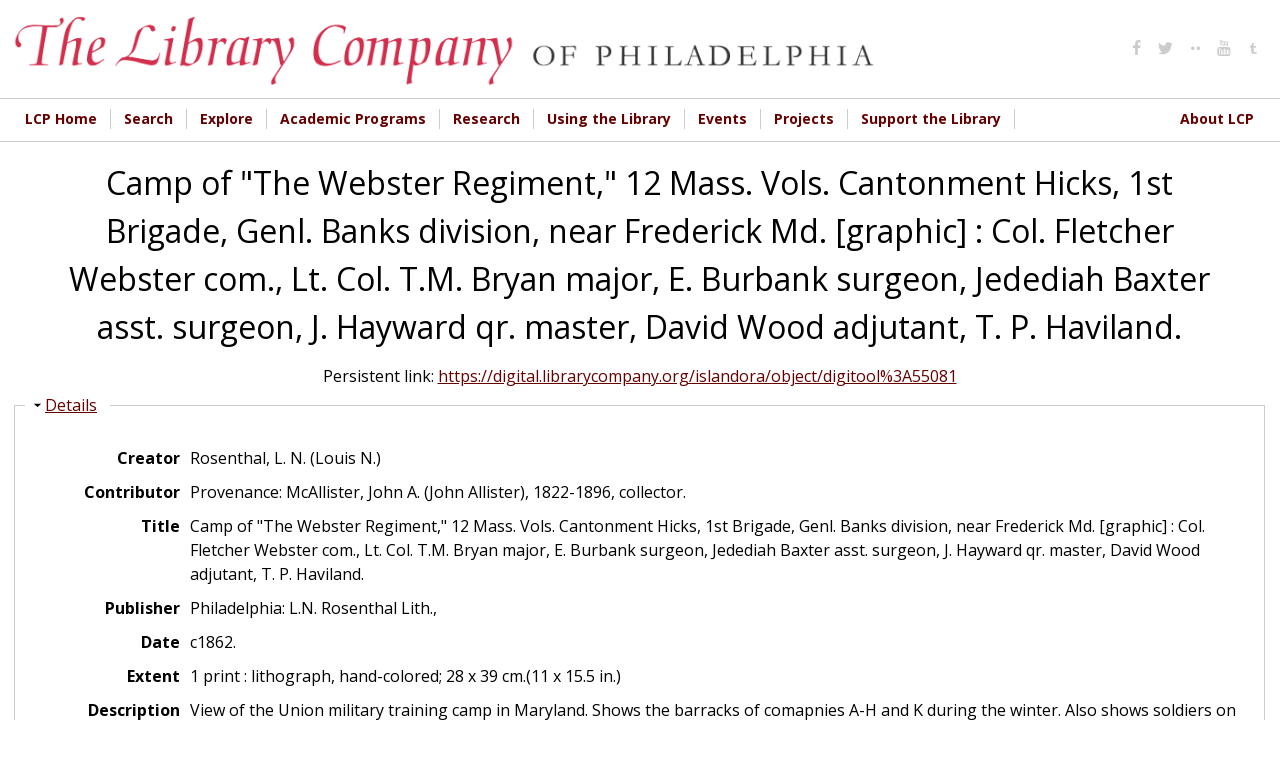

--- FILE ---
content_type: image/svg+xml
request_url: https://digital.librarycompany.org/sites/all/themes/lcp/sass/forms/collapsible-fieldset/expanded.svg
body_size: 358
content:
<?xml version="1.0" standalone="no"?><!DOCTYPE svg PUBLIC "-//W3C//DTD SVG 1.1//EN" "http://www.w3.org/Graphics/SVG/1.1/DTD/svg11.dtd"><svg width="7" height="7" viewBox="0 0 7 7" version="1.1" xmlns="http://www.w3.org/2000/svg" xmlns:xlink="http://www.w3.org/1999/xlink" xml:space="preserve"><path d="M7,1.841l-3.5,3.318l-3.5,-3.318l7,0Z" fill="#000"/></svg>